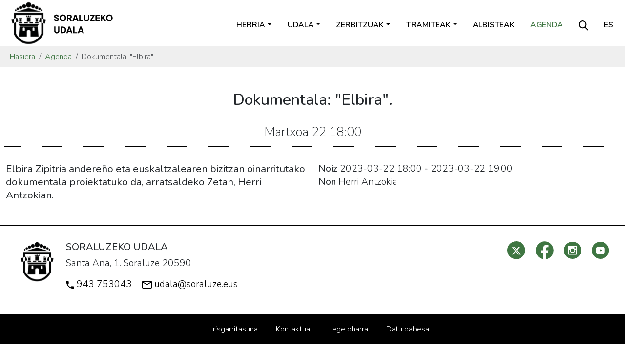

--- FILE ---
content_type: text/html;charset=utf-8
request_url: https://www.soraluze.eus/eu/agenda/dokumentala-elbira
body_size: 5057
content:
<!DOCTYPE html>
<html xmlns="http://www.w3.org/1999/xhtml" lang="eu" xml:lang="eu">

<head><meta http-equiv="Content-Type" content="text/html; charset=UTF-8" />
  <meta charset="utf-8" />
  <meta name="viewport" content="width=device-width, initial-scale=1, shrink-to-fit=no" />

  <link rel="apple-touch-icon" sizes="180x180" href="/++theme++soraluze-theme/img/favicons/apple-touch-icon.png" />
  <link rel="icon" type="image/png" sizes="32x32" href="/++theme++soraluze-theme/img/favicons/favicon-32x32.png" />
  <link rel="icon" type="image/png" sizes="16x16" href="/++theme++soraluze-theme/img/favicons/favicon-16x16.png" />
  <link rel="manifest" href="/++theme++soraluze-theme/img/favicons/site.webmanifest" />
  <link rel="mask-icon" href="/++theme++soraluze-theme/img/favicons/safari-pinned-tab.svg" color="#000000" />

  <link rel="preconnect" href="https://fonts.googleapis.com" />
  <link rel="preconnect" href="https://fonts.gstatic.com" crossorigin="" />
  <link href="https://fonts.googleapis.com/css2?family=Nunito:wght@200;300;400;500;600;700;800&amp;display=swap" rel="stylesheet" />

  <style>
    body {
      font-family: 'Nunito', sans-serif !important;
      font-weight: 300;
    }
  </style>
  <meta name="msapplication-TileColor" content="#ffffff" />
  <meta name="theme-color" content="#ffffff" />

  <!-- Bootstrap CSS -->
  <!-- <link href="https://fonts.googleapis.com/css?family=Montserrat:300,500,700,900" rel="stylesheet">
  <link rel="stylesheet" href="https://use.fontawesome.com/releases/v5.3.1/css/all.css"
    integrity="sha384-mzrmE5qonljUremFsqc01SB46JvROS7bZs3IO2EmfFsd15uHvIt+Y8vEf7N7fWAU" crossorigin="anonymous"> -->
  <link id="frontend-css" rel="stylesheet" href="/++theme++soraluze-theme/css/app.css?v=6563f083d2fc3946a8baf10484a3b398" />
  <title>Dokumentala: "Elbira". — Soraluzeko Udala</title>
<meta charset="utf-8" /><meta name="description" content="Elbira Zipitria andereño eta euskaltzalearen bizitzan oinarritutako dokumentala proiektatuko da, arratsaldeko 7etan, Herri Antzokian." /><meta name="twitter:card" content="summary" /><meta property="og:site_name" content="Soraluzeko Udala" /><meta property="og:title" content="Dokumentala: &amp;quot;Elbira&amp;quot;." /><meta property="og:type" content="website" /><meta property="og:description" content="Elbira Zipitria andereño eta euskaltzalearen bizitzan oinarritutako dokumentala proiektatuko da, arratsaldeko 7etan, Herri Antzokian." /><meta property="og:url" content="https://www.soraluze.eus/eu/agenda/dokumentala-elbira" /><meta property="og:image" content="https://www.soraluze.eus/@@site-logo/logoa.svg" /><meta property="og:image:type" content="image/svg+xml" /><meta name="viewport" content="width=device-width, initial-scale=1" /><meta name="generator" content="Plone - https://plone.org/" /><link rel="alternate" hreflang="es" href="https://www.soraluze.eus/es/agenda/documental-elbira" /><link rel="alternate" hreflang="eu" href="https://www.soraluze.eus/eu/agenda/dokumentala-elbira" /><link href="https://www.soraluze.eus/eu/@@search" rel="search" title="Bilatu webgunean" /><link rel="canonical" href="https://www.soraluze.eus/eu/agenda/dokumentala-elbira" /></head>

<body class="col-content col-one frontend icons-on portaltype-event section-agenda site-eu subsection-dokumentala-elbira template-event_view thumbs-on userrole-anonymous viewpermission-view" id="visual-portal-wrapper" dir="ltr" data-base-url="https://www.soraluze.eus/eu/agenda/dokumentala-elbira" data-view-url="https://www.soraluze.eus/eu/agenda/dokumentala-elbira" data-portal-url="https://www.soraluze.eus" data-i18ncatalogurl="https://www.soraluze.eus/plonejsi18n" data-pat-pickadate="{&quot;date&quot;: {&quot;selectYears&quot;: 200}, &quot;time&quot;: {&quot;interval&quot;: 5 } }" data-pat-plone-modal="{&quot;actionOptions&quot;: {&quot;displayInModal&quot;: false}}"><header id="mainheader" class="sticky-lg-top">
    <div id="header-container" class="px-2 px-lg-3 d-lg-flex justify-content-lg-between align-items-lg-center">
      <div id="logo" class="d-none d-lg-block">
        <a href="https://www.soraluze.eus/eu">
          <img src="/++theme++soraluze-theme/img/logoa.svg" width="220" />
        </a>
      </div>
      <div id="header-right" class="d-lg-flex flex-lg-column justify-content-lg-between align-items-lg-end">
        <nav class="navbar navbar-expand-lg text-uppercase pb-0 pr-0">
          <a class="navbar-brand d-lg-none" href="https://www.soraluze.eus/eu">
            <img src="/++theme++soraluze-theme/img/logoa.svg" width="240" />
          </a>
          <button class="navbar-toggler" type="button" data-bs-toggle="collapse" data-bs-target="#navbarSupportedContent" aria-controls="navbarSupportedContent" aria-expanded="false" aria-label="Toggle navigation">
            <span class="navbar-toggler-icon"></span>
          </button>

          <div class="collapse navbar-collapse" id="navbarSupportedContent">
            <ul class="navbar-nav mr-auto" id="portal-globalnav">
              <ul class="navbar-nav mr-auto" id="portal-globalnav">
    <li class="herria dropdown nav-item"><a href="https://www.soraluze.eus/eu/herria" class="state-published nav-link dropdown-toggle nav-link" data-bs-toggle="dropdown" role="button" aria-expanded="false" aria-haspopup="true">Herria</a><div class="dropdown-menu"><a href="https://www.soraluze.eus/eu/herria/aurkezpena" class="dropdown-item">Aurkezpena</a><a href="https://www.soraluze.eus/eu/herria/historia" class="dropdown-item">Historia</a><a href="https://www.soraluze.eus/eu/herria/jaiak" class="dropdown-item">Jaiak</a><a href="https://www.soraluze.eus/eu/herria/ibilbideak" class="dropdown-item">Ibilbideak</a><a href="https://www.soraluze.eus/eu/herria/monumentuak" class="dropdown-item">Monumentuak</a><a href="https://www.soraluze.eus/eu/herria/garraioak" class="dropdown-item">Garraioak</a><a href="https://www.soraluze.eus/eu/herria/gida-komertziala" class="dropdown-item">Gida komertziala</a><a href="https://www.soraluze.eus/eu/herria/argazkiak" class="dropdown-item">Argazkiak</a><a href="https://www.soraluze.eus/eu/herria/bideoak" class="dropdown-item">Bideoak</a></div></li><li class="udala dropdown nav-item"><a href="https://www.soraluze.eus/eu/udala" class="state-published nav-link dropdown-toggle nav-link" data-bs-toggle="dropdown" role="button" aria-expanded="false" aria-haspopup="true">Udala</a><div class="dropdown-menu"><a href="https://www.soraluze.eus/eu/udala/alkatearen-agurra" class="dropdown-item">Alkatearen agurra</a><a href="https://www.soraluze.eus/eu/udala/aginte-organoak" class="dropdown-item">Aginte organoak</a><a href="https://www.soraluze.eus/eu/udala/udalaren-telefonoak" class="dropdown-item">Udalaren egitura eta telefonoak</a><a href="https://www.soraluze.eus/eu/udala/udal-araudia" class="dropdown-item">Udal Araudia</a><a href="https://www.soraluze.eus/eu/udala/aktak" class="dropdown-item">Aktak</a><a href="https://www.soraluze.eus/eu/udala/gardentasuna" class="dropdown-item">Gardentasuna</a><a href="https://www.soraluze.eus/eu/udala/kontratatzailearen-profila" class="dropdown-item">Kontratatzailearen profila</a><a href="https://www.soraluze.eus/eu/udala/hitzarmenak" class="dropdown-item">Hitzarmenak</a><a href="https://www.soraluze.eus/eu/udala/abixuak-kexak" class="dropdown-item">Abixuak eta kexak</a><a href="https://www.soraluze.eus/eu/udala/alkatearekin-hitzordua" class="dropdown-item">Alkatearekin hitzordua eskatu</a></div></li><li class="zerbitzuak dropdown nav-item"><a href="https://www.soraluze.eus/eu/zerbitzuak" class="state-published nav-link dropdown-toggle nav-link" data-bs-toggle="dropdown" role="button" aria-expanded="false" aria-haspopup="true">Zerbitzuak</a><div class="dropdown-menu"><a href="https://www.soraluze.eus/eu/zerbitzuak/lurralde-antolaketa" class="dropdown-item">Hirigintza</a><a href="https://www.soraluze.eus/eu/zerbitzuak/ogasuna" class="dropdown-item">Idazkaritza-Kontuhartzailetza</a><a href="https://www.soraluze.eus/eu/zerbitzuak/euskara" class="dropdown-item">Hizkuntza politika</a><a href="https://www.soraluze.eus/eu/zerbitzuak/kultura" class="dropdown-item">Kultura</a><a href="https://www.soraluze.eus/eu/zerbitzuak/hezkuntza" class="dropdown-item">Hezkuntza</a><a href="https://www.soraluze.eus/eu/zerbitzuak/gizarte-zerbitzuak" class="dropdown-item">Gizarte zerbitzuak</a><a href="https://www.soraluze.eus/eu/zerbitzuak/ingurumena" class="dropdown-item">Ingurugiroa eta Landa Garapena</a><a href="https://www.soraluze.eus/eu/zerbitzuak/kirola" class="dropdown-item">Kirola</a><a href="https://www.soraluze.eus/eu/zerbitzuak/parekidetasuna" class="dropdown-item">Berdintasuna eta aniztasuna</a><a href="https://www.soraluze.eus/eu/zerbitzuak/haurrak-gazteak" class="dropdown-item">Haurrak eta gazteak</a><a href="https://www.soraluze.eus/eu/zerbitzuak/tokiko-garapena" class="dropdown-item">Tokiko Garapena</a><a href="https://www.soraluze.eus/eu/zerbitzuak/komunikazioa" class="dropdown-item">Komunikazioa</a><a href="https://www.soraluze.eus/eu/zerbitzuak/udaltzaingoa" class="dropdown-item">Udaltzaingoa</a></div></li><li class="tramiteak dropdown nav-item"><a href="https://www.soraluze.eus/eu/tramiteak" class="state-published nav-link dropdown-toggle nav-link" data-bs-toggle="dropdown" role="button" aria-expanded="false" aria-haspopup="true">Tramiteak</a><div class="dropdown-menu"><a href="https://www.soraluze.eus/eu/tramiteak/sarrera-erregistroa" class="dropdown-item">Sarrera erregistroa</a><a href="https://www.soraluze.eus/eu/tramiteak/errolda" class="dropdown-item">Biztanleen udal errolda</a><a href="https://www.soraluze.eus/eu/tramiteak/kontsultak-isunak-zergak-eta-ordainagiriak" class="dropdown-item">Zergak eta tasak</a><a href="https://www.soraluze.eus/eu/tramiteak/hirigintza" class="dropdown-item">Lizentziak eta baimenak</a><a href="https://www.soraluze.eus/eu/tramiteak/dirulaguntzak" class="dropdown-item">Dirulaguntzak</a><a href="https://www.soraluze.eus/eu/tramiteak/zerbitzuak" class="dropdown-item">Zerbitzu, material eta azpiegitura eskaerak</a><a href="https://www.soraluze.eus/eu/tramiteak/ordainketak-online" class="dropdown-item">Errezibo ordainketak online</a><a href="https://www.soraluze.eus/eu/tramiteak/fakturazio-elektronikoa" class="dropdown-item">Fakturazio elektronikoa</a><a href="https://www.soraluze.eus/eu/tramiteak/izen-emateak" class="dropdown-item">Izen-emateak</a><a href="https://www.soraluze.eus/eu/tramiteak/sarreren-salmenta" class="dropdown-item">Sarreren salmenta</a></div></li><li class="albisteak nav-item"><a href="https://www.soraluze.eus/eu/albisteak" class="state-published  nav-link">Albisteak</a></li><li class="agenda nav-item"><a href="https://www.soraluze.eus/eu/agenda" class="state-published  nav-link">Agenda</a></li>
  </ul>
              <li class="nav-item nav-search-link d-none d-lg-block">
                <a class="nav-link" href="https://www.soraluze.eus/eu/search"><img src="/++theme++soraluze-theme/img/search.svg" /></a>
              </li>
              <li class="nav-item nav-language-link d-none d-lg-block">
                <a class="nav-link" href="https://www.soraluze.eus/@@multilingual-selector/2805e330dd984833805b378df4ef3689/es">es</a>
              </li>
            </ul>
            <div id="portal-languageselector" class="d-lg-none d-flex justify-content-between">
    <div id="search-link">
      <a href="https://www.soraluze.eus/eu/search"><img src="/++theme++soraluze-theme/img/search.svg" />
        Bilatu
      </a>
    </div>
    <div id="change-lang">
      

        
      

        <a href="https://www.soraluze.eus/@@multilingual-selector/2805e330dd984833805b378df4ef3689/es" title="Spanish">es</a>
      
    </div>
  </div>
          </div>
        </nav>
      </div>
    </div>
  </header><nav id="portal-breadcrumbs" class="bg-light" aria-label="breadcrumb" label_breadcrumb="label_breadcrumb">
  <div class="container">
    <ol class="breadcrumb">
      <li class="breadcrumb-item"><a href="https://www.soraluze.eus/eu">Hasiera</a></li>
      
        <li class="breadcrumb-item"><a href="https://www.soraluze.eus/eu/agenda">Agenda</a></li>
        
      
        
        <li class="breadcrumb-item active" aria-current="page">Dokumentala: "Elbira".
        </li>
      
    </ol>
  </div>
</nav><div id="global_statusmessage">
      

      <div>
      </div>
    </div><main id="content">
        <ul class="hiddenStructure">
          <li><a itemprop="url" class="url" href="https://www.soraluze.eus/eu/agenda/dokumentala-elbira">https://www.soraluze.eus/eu/agenda/dokumentala-elbira</a></li>
          <li itemprop="summary" class="summary">Dokumentala: "Elbira".</li>
          <li itemprop="startDate" class="dtstart">2023-03-22T19:00:00+01:00</li>
          <li itemprop="endDate" class="dtend">2023-03-22T20:00:00+01:00</li>
          <li itemprop="description" class="description">Elbira Zipitria andereño eta euskaltzalearen bizitzan oinarritutako dokumentala proiektatuko da, arratsaldeko 7etan, Herri Antzokian.</li>
        </ul>
        <header id="header-container" class="p-2 my-4">
          <h1 class="documentFirstHeading text-center">Dokumentala: "Elbira".</h1>
          <div class="event-when text-center">
            <span class="vent-month moment cal_month" data-moment="MMMM">2023-03-22T19:00:00+01:00</span>
            <span class="event-day moment cal_day" data-moment="DD">2023-03-22T19:00:00+01:00</span>
            <span class="event-hour moment event-hour" data-moment="LT">2023-03-22T19:00:00+01:00</span>
          </div>
        </header>
        <div class="container">
          <div class="row">
            <div id="column-content" class="col-sm-12">
              <section id="content-container">
                <div class="row">
                  <div class="col-lg-6 order-lg-2">
                    
                      
                    
                    <div class="event-details">
                      




  <ul class="event summary details list-unstyled" summary="Event details">

    
      <li class="event-date">
        <label>Noiz</label>
        <span class="moment" data-moment="L">2023-03-22T19:00:00+01:00</span> <span class="moment cal_day event-hour" data-moment="LT">2023-03-22T19:00:00+01:00</span>
         <strong>-</strong> <span class="moment" data-moment="L">2023-03-22T20:00:00+01:00</span> <span class="moment cal_day event-hour" data-moment="LT">2023-03-22T20:00:00+01:00</span>

        <!-- <span tal:define="start_tzname data/timezone;
                      start_utcdelta python:data.start.tzinfo.utcoffset(data.start);
                      start_utcoffset python:(start_utcdelta.days*86400+start_utcdelta.seconds)*100/60/60;
                      start_utcoffset python:int(start_utcoffset)">
          <tal:date replace="structure python:view.formatted_date(context)" /> -->
          
        
      </li>
    

    
    
    

    
    
      <li class="event-location">
        <label>Non</label>
        <span itemprop="location">Herri Antzokia</span>
      </li>
    
    

    
    

    

    
    

    
    
    

  </ul>






                    </div>

                  </div>
                  <div class="col-lg-6 order-lg-1">
                    <div class="documentDescription description event-description mb-3">Elbira Zipitria andereño eta euskaltzalearen bizitzan oinarritutako dokumentala proiektatuko da, arratsaldeko 7etan, Herri Antzokian.</div>
                    
                  </div>



                </div>
              </section>
            </div>
          </div>
        </div>
      </main><footer id="mainfooter">
    <div class="row">
        <div class="col-md-6">
            <div class="row">
                <div class="col-md-2 text-center text-lg-end">
                    <img src="/++theme++soraluze-theme/img/logo_footer.svg" width="70" />
                </div>
                <div class="col-md-10 text-center text-lg-start">
                    <h5>SORALUZEKO UDALA</h5>
                    <p>Santa Ana, 1. Soraluze 20590</p>
                    <p>
                        <img src="/++theme++soraluze-theme/img/i_phone.svg" /> <a href="tel://943753043">943 753043</a>
                        <img src="/++theme++soraluze-theme/img/i_contact.svg" class="ms-3" />
                        <a href="mailto:udala@soraluze.eus">udala@soraluze.eus</a>
                    </p>
                </div>
            </div>
        </div>
        <div class="col-md-6">
            <div class="share text-center text-lg-end mt-4 mt-lg-0">
                <a href="https://twitter.com/SoraluzekoUdala"><img src="/++theme++soraluze-theme/img/i_twitter.svg" /></a>
                <a href="https://www.facebook.com/SoraluzekoUdala/"><img src="/++theme++soraluze-theme/img/i_facebook.svg" /></a>
                <a href="https://www.instagram.com/soraluzekoudala/"><img src="/++theme++soraluze-theme/img/i_instagram.svg" /></a>
                <a href="https://www.youtube.com/channel/UCc481Ru9rhuLELts3yUGk9w"><img src="/++theme++soraluze-theme/img/i_youtube.svg" /></a>
            </div>
        </div>
    </div>
</footer><div class="site-actions bg-dark">
    <ul id="portal-siteactions">
      <li id="siteaction-accessibility">
        <a href="https://www.soraluze.eus/eu/accessibility-info" accesskey="0" title="Irisgarritasuna">Irisgarritasuna</a>
      </li>
      <li id="siteaction-soraluze-contact">
        <a href="https://www.soraluze.eus/eu/udala/kontaktua" accesskey="" title="Kontaktua">Kontaktua</a>
      </li>
      <li id="siteaction-lege-oharra">
        <a href="https://www.soraluze.eus/eu/lege-oharra" accesskey="" title="Lege oharra">Lege oharra</a>
      </li>
      <li id="siteaction-copy_of_lege-oharra">
        <a href="https://www.soraluze.eus/eu/datuen-babesa-eta-azea-eskubideak" accesskey="" title="Datu babesa">Datu
          babesa</a>
      </li>
    </ul>
  </div><div id="footer-javascript">
    <!-- Optional JavaScript -->
    <!-- jQuery first, then Popper.js, then Bootstrap JS -->
    <script id="frontend-javascript" src="/++theme++soraluze-theme/js/app.js?v=5b76399b79f370b58f"></script><script src="https://www.soraluze.eus/++theme++soraluze-theme/js/moment-class-detector.js"></script><script src="https://www.soraluze.eus/++theme++soraluze-theme/js/moment-with-locales.js"></script>
    <script id="inpath-javascript" src="/++theme++soraluze-theme/js/inPath.js?v=5b76399b79f370b58f"></script>
  <!-- Global site tag (gtag.js) - Google Analytics -->
<script async="" src="https://www.googletagmanager.com/gtag/js?id=G-9C2NK5HHHP"></script>
<script>
  window.dataLayer = window.dataLayer || [];
  function gtag(){dataLayer.push(arguments);}
  gtag('js', new Date());

  gtag('config', 'G-9C2NK5HHHP');
</script></div></body>

</html>

--- FILE ---
content_type: image/svg+xml
request_url: https://www.soraluze.eus/++theme++soraluze-theme/img/logoa.svg
body_size: 141691
content:
<svg width="260" height="112" viewBox="0 0 260 112" fill="none" xmlns="http://www.w3.org/2000/svg" xmlns:xlink="http://www.w3.org/1999/xlink">
<path d="M117.845 51.2676C116.7 51.2676 115.69 51.0743 114.813 50.6879C113.936 50.2865 113.244 49.7217 112.739 48.9934C112.234 48.2502 111.974 47.3509 111.959 46.2956H114.969C114.998 47.0239 115.259 47.6408 115.749 48.1461C116.254 48.6366 116.946 48.8819 117.823 48.8819C118.581 48.8819 119.183 48.7035 119.628 48.3468C120.074 47.9752 120.297 47.4847 120.297 46.8753C120.297 46.2361 120.097 45.7382 119.695 45.3814C119.309 45.0247 118.789 44.7349 118.135 44.5119C117.481 44.2889 116.782 44.0511 116.039 43.7984C114.835 43.3822 113.913 42.8471 113.274 42.1931C112.65 41.5391 112.338 40.6696 112.338 39.5845C112.323 38.663 112.538 37.8752 112.984 37.2212C113.445 36.5523 114.069 36.0395 114.857 35.6827C115.645 35.3111 116.552 35.1253 117.577 35.1253C118.618 35.1253 119.532 35.3111 120.32 35.6827C121.122 36.0543 121.747 36.5746 122.193 37.2435C122.653 37.9123 122.899 38.7075 122.928 39.6291H119.874C119.859 39.0791 119.643 38.5961 119.227 38.1799C118.826 37.7488 118.261 37.5333 117.533 37.5333C116.908 37.5184 116.381 37.6745 115.95 38.0015C115.533 38.3137 115.325 38.7744 115.325 39.3839C115.325 39.9041 115.489 40.3203 115.816 40.6324C116.143 40.9297 116.589 41.1824 117.154 41.3905C117.718 41.5986 118.365 41.8215 119.093 42.0594C119.866 42.3269 120.572 42.6391 121.212 42.9958C121.851 43.3525 122.363 43.8282 122.75 44.4227C123.136 45.0024 123.33 45.753 123.33 46.6746C123.33 47.4921 123.122 48.2502 122.705 48.9488C122.289 49.6474 121.672 50.2122 120.855 50.6433C120.037 51.0595 119.034 51.2676 117.845 51.2676ZM133.133 51.2676C131.572 51.2676 130.204 50.9257 129.03 50.2419C127.871 49.5582 126.957 48.6143 126.288 47.4104C125.634 46.1915 125.307 44.7869 125.307 43.1964C125.307 41.606 125.634 40.2088 126.288 39.0048C126.957 37.786 127.871 36.8347 129.03 36.151C130.204 35.4672 131.572 35.1253 133.133 35.1253C134.678 35.1253 136.039 35.4672 137.213 36.151C138.387 36.8347 139.301 37.786 139.955 39.0048C140.609 40.2088 140.936 41.606 140.936 43.1964C140.936 44.7869 140.609 46.1915 139.955 47.4104C139.301 48.6143 138.387 49.5582 137.213 50.2419C136.039 50.9257 134.678 51.2676 133.133 51.2676ZM133.133 48.7035C134.619 48.7035 135.801 48.213 136.678 47.232C137.57 46.251 138.015 44.9058 138.015 43.1964C138.015 41.4871 137.57 40.1419 136.678 39.1609C135.801 38.1799 134.619 37.6894 133.133 37.6894C131.646 37.6894 130.457 38.1799 129.565 39.1609C128.673 40.1419 128.228 41.4871 128.228 43.1964C128.228 44.9058 128.673 46.251 129.565 47.232C130.457 48.213 131.646 48.7035 133.133 48.7035ZM143.456 51V35.3929H149.186C150.435 35.3929 151.46 35.6084 152.263 36.0395C153.08 36.4557 153.69 37.0279 154.091 37.7563C154.492 38.4697 154.693 39.2649 154.693 40.1419C154.693 41.0932 154.44 41.9627 153.935 42.7505C153.445 43.5383 152.672 44.1106 151.616 44.4673L154.849 51H151.572L148.673 44.8463H146.31V51H143.456ZM146.31 42.7505H149.008C149.959 42.7505 150.658 42.5201 151.103 42.0594C151.549 41.5986 151.772 40.9892 151.772 40.2311C151.772 39.4879 151.549 38.8933 151.103 38.4474C150.672 38.0015 149.966 37.7786 148.985 37.7786H146.31V42.7505ZM156.344 51L162.052 35.3929H165.262L170.97 51H167.938L166.689 47.3881H160.603L159.332 51H156.344ZM161.383 45.1585H165.909L163.635 38.6704L161.383 45.1585ZM172.981 51V35.3929H175.834V48.7704H182.746V51H172.981ZM190.606 51.2676C189.461 51.2676 188.428 51.0446 187.506 50.5987C186.585 50.1379 185.849 49.4467 185.299 48.5252C184.764 47.6036 184.497 46.4368 184.497 45.0247V35.3929H187.35V45.047C187.35 46.2658 187.64 47.1725 188.22 47.7671C188.815 48.3617 189.632 48.6589 190.673 48.6589C191.698 48.6589 192.508 48.3617 193.103 47.7671C193.697 47.1725 193.995 46.2658 193.995 45.047V35.3929H196.848V45.0247C196.848 46.4368 196.566 47.6036 196.001 48.5252C195.436 49.4467 194.678 50.1379 193.727 50.5987C192.791 51.0446 191.75 51.2676 190.606 51.2676ZM199.294 51V48.815L206.473 37.7786H199.36V35.3929H209.773V37.5779L202.549 48.6143H209.817V51H199.294ZM212.39 51V35.3929H222.579V37.6894H215.244V41.9702H221.911V44.1998H215.244V48.7035H222.579V51H212.39ZM225.28 51V35.3929H228.134V41.7026L233.909 35.3929H237.431L231.679 41.5911L237.587 51H234.087L229.628 43.7761L228.134 45.4037V51H225.28ZM245.722 51.2676C244.162 51.2676 242.794 50.9257 241.62 50.2419C240.461 49.5582 239.546 48.6143 238.878 47.4104C238.224 46.1915 237.897 44.7869 237.897 43.1964C237.897 41.606 238.224 40.2088 238.878 39.0048C239.546 37.786 240.461 36.8347 241.62 36.151C242.794 35.4672 244.162 35.1253 245.722 35.1253C247.268 35.1253 248.628 35.4672 249.803 36.151C250.977 36.8347 251.891 37.786 252.545 39.0048C253.199 40.2088 253.526 41.606 253.526 43.1964C253.526 44.7869 253.199 46.1915 252.545 47.4104C251.891 48.6143 250.977 49.5582 249.803 50.2419C248.628 50.9257 247.268 51.2676 245.722 51.2676ZM245.722 48.7035C247.209 48.7035 248.39 48.213 249.267 47.232C250.159 46.251 250.605 44.9058 250.605 43.1964C250.605 41.4871 250.159 40.1419 249.267 39.1609C248.39 38.1799 247.209 37.6894 245.722 37.6894C244.236 37.6894 243.047 38.1799 242.155 39.1609C241.263 40.1419 240.817 41.4871 240.817 43.1964C240.817 44.9058 241.263 46.251 242.155 47.232C243.047 48.213 244.236 48.7035 245.722 48.7035ZM118.536 80.2676C117.391 80.2676 116.358 80.0446 115.437 79.5987C114.515 79.1379 113.78 78.4467 113.23 77.5252C112.694 76.6036 112.427 75.4368 112.427 74.0247V64.3929H115.281V74.047C115.281 75.2658 115.571 76.1725 116.15 76.7671C116.745 77.3617 117.562 77.6589 118.603 77.6589C119.628 77.6589 120.439 77.3617 121.033 76.7671C121.628 76.1725 121.925 75.2658 121.925 74.047V64.3929H124.779V74.0247C124.779 75.4368 124.496 76.6036 123.932 77.5252C123.367 78.4467 122.609 79.1379 121.657 79.5987C120.721 80.0446 119.681 80.2676 118.536 80.2676ZM127.692 80V64.3929H133.021C134.849 64.3929 136.35 64.7199 137.525 65.3739C138.714 66.0131 139.591 66.9198 140.155 68.094C140.735 69.2534 141.025 70.6209 141.025 72.1964C141.025 73.772 140.735 75.1469 140.155 76.3212C139.591 77.4806 138.714 78.3873 137.525 79.0413C136.35 79.6804 134.849 80 133.021 80H127.692ZM130.546 77.5475H132.887C134.195 77.5475 135.228 77.3394 135.986 76.9232C136.744 76.4921 137.287 75.8827 137.614 75.0949C137.941 74.2923 138.104 73.3261 138.104 72.1964C138.104 71.0817 137.941 70.1229 137.614 69.3203C137.287 68.5176 136.744 67.9008 135.986 67.4697C135.228 67.0387 134.195 66.8231 132.887 66.8231H130.546V77.5475ZM141.538 80L147.246 64.3929H150.457L156.164 80H153.132L151.883 76.3881H145.797L144.526 80H141.538ZM146.577 74.1585H151.103L148.829 67.6704L146.577 74.1585ZM158.175 80V64.3929H161.029V77.7704H167.94V80H158.175ZM169.452 80L175.159 64.3929H178.37L184.078 80H181.045L179.797 76.3881H173.71L172.439 80H169.452ZM174.49 74.1585H179.016L176.742 67.6704L174.49 74.1585Z" fill="black"/>
<path d="M114.813 50.6879L114.729 50.8697L114.732 50.8709L114.813 50.6879ZM112.739 48.9934L112.574 49.1058L112.575 49.1074L112.739 48.9934ZM111.959 46.2956V46.0956H111.756L111.759 46.2984L111.959 46.2956ZM114.969 46.2956L115.168 46.2874L115.161 46.0956H114.969V46.2956ZM115.749 48.1461L115.605 48.2855L115.61 48.2896L115.749 48.1461ZM119.628 48.3468L119.753 48.503L119.757 48.5004L119.628 48.3468ZM119.695 45.3814L119.56 45.5284L119.563 45.5309L119.695 45.3814ZM118.135 44.5119L118.07 44.7012L118.07 44.7012L118.135 44.5119ZM116.039 43.7984L115.974 43.9875L115.974 43.9878L116.039 43.7984ZM113.274 42.1931L113.129 42.3312L113.131 42.3329L113.274 42.1931ZM112.338 39.5845H112.538L112.538 39.5813L112.338 39.5845ZM112.984 37.2212L112.82 37.1077L112.819 37.1085L112.984 37.2212ZM114.857 35.6827L114.94 35.865L114.943 35.8636L114.857 35.6827ZM120.32 35.6827L120.234 35.8636L120.236 35.8642L120.32 35.6827ZM122.193 37.2435L122.026 37.3544L122.028 37.3569L122.193 37.2435ZM122.928 39.6291V39.8291H123.135L123.128 39.6227L122.928 39.6291ZM119.874 39.6291L119.674 39.6345L119.679 39.8291H119.874V39.6291ZM119.227 38.1799L119.081 38.3163L119.086 38.3213L119.227 38.1799ZM117.533 37.5333L117.528 37.7333H117.533V37.5333ZM115.95 38.0015L116.07 38.1615L116.071 38.1609L115.95 38.0015ZM115.816 40.6324L115.678 40.7771L115.681 40.7804L115.816 40.6324ZM117.154 41.3905L117.223 41.2028L117.223 41.2028L117.154 41.3905ZM119.093 42.0594L119.159 41.8703L119.155 41.8692L119.093 42.0594ZM121.212 42.9958L121.309 42.8211L121.309 42.8211L121.212 42.9958ZM122.75 44.4227L122.582 44.5317L122.584 44.5337L122.75 44.4227ZM122.705 48.9488L122.877 49.0511L122.877 49.0511L122.705 48.9488ZM120.855 50.6433L120.946 50.8215L120.948 50.8202L120.855 50.6433ZM117.845 51.0676C116.723 51.0676 115.74 50.8781 114.893 50.5048L114.732 50.8709C115.639 51.2705 116.678 51.4676 117.845 51.4676V51.0676ZM114.896 50.506C114.049 50.1182 113.387 49.5756 112.903 48.8794L112.575 49.1074C113.102 49.8678 113.823 50.4548 114.729 50.8697L114.896 50.506ZM112.904 48.8809C112.425 48.1754 112.173 47.3159 112.159 46.2928L111.759 46.2984C111.774 47.3859 112.043 48.3249 112.574 49.1058L112.904 48.8809ZM111.959 46.4956H114.969V46.0956H111.959V46.4956ZM114.769 46.3037C114.8 47.0793 115.079 47.7434 115.606 48.2854L115.893 48.0068C115.438 47.5381 115.196 46.9685 115.168 46.2874L114.769 46.3037ZM115.61 48.2896C116.161 48.8248 116.907 49.0819 117.823 49.0819V48.6819C116.984 48.6819 116.348 48.4485 115.888 48.0026L115.61 48.2896ZM117.823 49.0819C118.611 49.0819 119.262 48.8962 119.753 48.503L119.504 48.1906C119.103 48.5109 118.55 48.6819 117.823 48.6819V49.0819ZM119.757 48.5004C120.251 48.0887 120.497 47.5406 120.497 46.8753H120.097C120.097 47.4287 119.898 47.8617 119.5 48.1931L119.757 48.5004ZM120.497 46.8753C120.497 46.1909 120.28 45.6339 119.828 45.232L119.563 45.5309C119.913 45.8425 120.097 46.2814 120.097 46.8753H120.497ZM119.831 45.2345C119.419 44.8539 118.872 44.5519 118.199 44.3226L118.07 44.7012C118.706 44.9179 119.199 45.1955 119.56 45.5284L119.831 45.2345ZM118.199 44.3226C117.545 44.0996 116.846 43.8618 116.103 43.6091L115.974 43.9878C116.718 44.2405 117.416 44.4783 118.07 44.7012L118.199 44.3226ZM116.104 43.6094C114.919 43.1996 114.028 42.6782 113.417 42.0533L113.131 42.3329C113.799 43.0161 114.751 43.5649 115.974 43.9875L116.104 43.6094ZM113.419 42.055C112.837 41.4455 112.538 40.6291 112.538 39.5845H112.138C112.138 40.7101 112.463 41.6328 113.13 42.3312L113.419 42.055ZM112.538 39.5813C112.523 38.694 112.731 37.9484 113.15 37.3338L112.819 37.1085C112.346 37.802 112.122 38.6319 112.138 39.5877L112.538 39.5813ZM113.149 37.3346C113.588 36.6977 114.183 36.2077 114.94 35.8649L114.775 35.5006C113.956 35.8713 113.302 36.4069 112.82 37.1077L113.149 37.3346ZM114.943 35.8636C115.699 35.5067 116.576 35.3253 117.577 35.3253V34.9253C116.527 34.9253 115.591 35.1156 114.772 35.5019L114.943 35.8636ZM117.577 35.3253C118.594 35.3253 119.478 35.5068 120.234 35.8636L120.405 35.5019C119.586 35.1155 118.642 34.9253 117.577 34.9253V35.3253ZM120.236 35.8642C121.008 36.222 121.603 36.7192 122.026 37.3544L122.359 37.1325C121.891 36.43 121.236 35.8867 120.404 35.5013L120.236 35.8642ZM122.028 37.3569C122.464 37.9901 122.7 38.747 122.728 39.6356L123.128 39.6227C123.097 38.6681 122.843 37.8345 122.357 37.13L122.028 37.3569ZM122.928 39.4291H119.874V39.8291H122.928V39.4291ZM120.074 39.6237C120.057 39.0188 119.818 38.4881 119.369 38.0385L119.086 38.3213C119.469 38.7041 119.66 39.1395 119.674 39.6345L120.074 39.6237ZM119.374 38.0436C118.926 37.5626 118.302 37.3333 117.533 37.3333V37.7333C118.22 37.7333 118.726 37.935 119.081 38.3162L119.374 38.0436ZM117.537 37.3334C116.875 37.3176 116.301 37.4837 115.829 37.8422L116.071 38.1609C116.46 37.8653 116.942 37.7193 117.528 37.7332L117.537 37.3334ZM115.83 37.8415C115.354 38.1982 115.125 38.7237 115.125 39.3839H115.525C115.525 38.8252 115.713 38.4291 116.07 38.1615L115.83 37.8415ZM115.125 39.3839C115.125 39.9497 115.305 40.4214 115.678 40.7771L115.954 40.4878C115.673 40.2191 115.525 39.8584 115.525 39.3839H115.125ZM115.681 40.7804C116.033 41.1 116.504 41.3642 117.085 41.5782L117.223 41.2028C116.674 41.0006 116.253 40.7594 115.95 40.4844L115.681 40.7804ZM117.085 41.5782C117.652 41.7873 118.301 42.0111 119.031 42.2495L119.155 41.8692C118.429 41.632 117.785 41.4099 117.223 41.2028L117.085 41.5782ZM119.028 42.2484C119.791 42.5125 120.486 42.82 121.114 43.1704L121.309 42.8211C120.658 42.4581 119.942 42.1413 119.159 41.8704L119.028 42.2484ZM121.114 43.1704C121.726 43.5118 122.214 43.9653 122.582 44.5317L122.918 44.3137C122.513 43.691 121.976 43.1932 121.309 42.8211L121.114 43.1704ZM122.584 44.5337C122.942 45.0714 123.13 45.78 123.13 46.6746H123.53C123.53 45.7261 123.331 44.9334 122.916 44.3118L122.584 44.5337ZM123.13 46.6746C123.13 47.4563 122.931 48.1789 122.534 48.8464L122.877 49.0511C123.312 48.3214 123.53 47.528 123.53 46.6746H123.13ZM122.534 48.8464C122.139 49.5093 121.551 50.0501 120.761 50.4664L120.948 50.8202C121.794 50.3744 122.44 49.7855 122.877 49.0511L122.534 48.8464ZM120.764 50.465C119.982 50.8633 119.011 51.0676 117.845 51.0676V51.4676C119.056 51.4676 120.093 51.2556 120.946 50.8215L120.764 50.465ZM129.03 50.2419L128.929 50.4142L128.93 50.4148L129.03 50.2419ZM126.288 47.4104L126.112 47.5049L126.113 47.5075L126.288 47.4104ZM126.288 39.0048L126.112 38.9086L126.112 38.9094L126.288 39.0048ZM129.03 36.151L128.93 35.9781L128.929 35.9787L129.03 36.151ZM137.213 36.151L137.313 35.9781L137.313 35.9781L137.213 36.151ZM139.955 39.0048L139.779 39.0994L139.779 39.1003L139.955 39.0048ZM139.955 47.4104L140.131 47.5058L140.131 47.5049L139.955 47.4104ZM137.213 50.2419L137.313 50.4148L137.313 50.4148L137.213 50.2419ZM136.678 47.232L136.53 47.0975L136.529 47.0987L136.678 47.232ZM136.678 39.1609L136.529 39.2942L136.53 39.2954L136.678 39.1609ZM129.565 39.1609L129.713 39.2954L129.713 39.2954L129.565 39.1609ZM129.565 47.232L129.713 47.0975L129.713 47.0975L129.565 47.232ZM133.133 51.0676C131.602 51.0676 130.27 50.7325 129.131 50.0691L128.93 50.4148C130.139 51.1188 131.542 51.4676 133.133 51.4676V51.0676ZM129.132 50.0697C128.004 49.4044 127.115 48.4869 126.463 47.3132L126.113 47.5075C126.799 48.7418 127.738 49.712 128.929 50.4142L129.132 50.0697ZM126.464 47.3158C125.828 46.1301 125.507 44.7589 125.507 43.1964H125.107C125.107 44.8149 125.44 46.2529 126.112 47.5049L126.464 47.3158ZM125.507 43.1964C125.507 41.634 125.828 40.2706 126.464 39.1003L126.112 38.9094C125.44 40.147 125.107 41.5781 125.107 43.1964H125.507ZM126.463 39.101C127.115 37.9126 128.004 36.9881 129.132 36.3232L128.929 35.9787C127.737 36.6813 126.798 37.6593 126.112 38.9086L126.463 39.101ZM129.131 36.3238C130.27 35.6603 131.602 35.3253 133.133 35.3253V34.9253C131.542 34.9253 130.139 35.2741 128.93 35.9781L129.131 36.3238ZM133.133 35.3253C134.648 35.3253 135.972 35.6602 137.112 36.3238L137.313 35.9781C136.105 35.2743 134.709 34.9253 133.133 34.9253V35.3253ZM137.112 36.3238C138.254 36.9886 139.142 37.9125 139.779 39.0994L140.131 38.9103C139.46 37.6595 138.52 36.6808 137.313 35.9781L137.112 36.3238ZM139.779 39.1003C140.415 40.2706 140.736 41.634 140.736 43.1964H141.136C141.136 41.5781 140.803 40.147 140.131 38.9094L139.779 39.1003ZM140.736 43.1964C140.736 44.7589 140.415 46.1301 139.779 47.3158L140.131 47.5049C140.803 46.2529 141.136 44.8149 141.136 43.1964H140.736ZM139.779 47.3149C139.143 48.487 138.254 49.404 137.112 50.0691L137.313 50.4148C138.52 49.7124 139.46 48.7417 140.131 47.5058L139.779 47.3149ZM137.112 50.0691C135.972 50.7327 134.648 51.0676 133.133 51.0676V51.4676C134.709 51.4676 136.105 51.1186 137.313 50.4148L137.112 50.0691ZM133.133 48.9035C134.668 48.9035 135.907 48.3945 136.827 47.3653L136.529 47.0987C135.695 48.0315 134.57 48.5035 133.133 48.5035V48.9035ZM136.826 47.3665C137.76 46.339 138.215 44.9407 138.215 43.1964H137.815C137.815 44.8709 137.379 46.1629 136.53 47.0975L136.826 47.3665ZM138.215 43.1964C138.215 41.4522 137.76 40.0539 136.826 39.0264L136.53 39.2954C137.379 40.23 137.815 41.522 137.815 43.1964H138.215ZM136.827 39.0276C135.907 37.9984 134.668 37.4894 133.133 37.4894V37.8894C134.57 37.8894 135.695 38.3614 136.529 39.2942L136.827 39.0276ZM133.133 37.4894C131.597 37.4894 130.352 37.9984 129.417 39.0264L129.713 39.2954C130.562 38.3614 131.695 37.8894 133.133 37.8894V37.4894ZM129.417 39.0264C128.483 40.0539 128.028 41.4522 128.028 43.1964H128.428C128.428 41.522 128.864 40.23 129.713 39.2954L129.417 39.0264ZM128.028 43.1964C128.028 44.9407 128.483 46.339 129.417 47.3665L129.713 47.0975C128.864 46.1629 128.428 44.8709 128.428 43.1964H128.028ZM129.417 47.3665C130.352 48.3945 131.597 48.9035 133.133 48.9035V48.5035C131.695 48.5035 130.562 48.0315 129.713 47.0975L129.417 47.3665ZM143.456 51H143.256V51.2H143.456V51ZM143.456 35.3929V35.1929H143.256V35.3929H143.456ZM152.263 36.0395L152.168 36.2157L152.172 36.2177L152.263 36.0395ZM154.091 37.7563L153.916 37.8528L153.917 37.8543L154.091 37.7563ZM153.935 42.7505L153.767 42.6425L153.765 42.6448L153.935 42.7505ZM151.616 44.4673L151.552 44.2778L151.336 44.3511L151.437 44.556L151.616 44.4673ZM154.849 51V51.2H155.171L155.028 50.9113L154.849 51ZM151.572 51L151.391 51.0852L151.445 51.2H151.572V51ZM148.673 44.8463L148.854 44.7611L148.8 44.6463H148.673V44.8463ZM146.31 44.8463V44.6463H146.11V44.8463H146.31ZM146.31 51V51.2H146.51V51H146.31ZM146.31 42.7505H146.11V42.9505H146.31V42.7505ZM151.103 42.0594L150.96 41.9203L150.96 41.9203L151.103 42.0594ZM151.103 38.4474L150.96 38.5865L150.962 38.5889L151.103 38.4474ZM146.31 37.7786V37.5786H146.11V37.7786H146.31ZM143.656 51V35.3929H143.256V51H143.656ZM143.456 35.5929H149.186V35.1929H143.456V35.5929ZM149.186 35.5929C150.413 35.5929 151.403 35.805 152.168 36.2157L152.357 35.8633C151.517 35.4119 150.456 35.1929 149.186 35.1929V35.5929ZM152.172 36.2177C152.958 36.6177 153.536 37.1631 153.916 37.8528L154.266 37.6597C153.844 36.8927 153.203 36.2937 152.354 35.8612L152.172 36.2177ZM153.917 37.8543C154.3 38.5357 154.493 39.2968 154.493 40.1419H154.893C154.893 39.2331 154.685 38.4037 154.265 37.6582L153.917 37.8543ZM154.493 40.1419C154.493 41.0556 154.251 41.8875 153.767 42.6425L154.103 42.8585C154.63 42.038 154.893 41.1308 154.893 40.1419H154.493ZM153.765 42.6448C153.304 43.3858 152.573 43.9329 151.552 44.2778L151.68 44.6568C152.77 44.2883 153.585 43.6908 154.105 42.8562L153.765 42.6448ZM151.437 44.556L154.67 51.0887L155.028 50.9113L151.796 44.3786L151.437 44.556ZM154.849 50.8H151.572V51.2H154.849V50.8ZM151.753 50.9148L148.854 44.7611L148.492 44.9316L151.391 51.0852L151.753 50.9148ZM148.673 44.6463H146.31V45.0463H148.673V44.6463ZM146.11 44.8463V51H146.51V44.8463H146.11ZM146.31 50.8H143.456V51.2H146.31V50.8ZM146.31 42.9505H149.008V42.5505H146.31V42.9505ZM149.008 42.9505C149.987 42.9505 150.749 42.7136 151.247 42.1984L150.96 41.9203C150.566 42.3267 149.931 42.5505 149.008 42.5505V42.9505ZM151.247 42.1984C151.736 41.6937 151.972 41.0309 151.972 40.2311H151.572C151.572 40.9474 151.363 41.5035 150.96 41.9203L151.247 42.1984ZM151.972 40.2311C151.972 39.4451 151.735 38.7961 151.245 38.306L150.962 38.5889C151.364 38.9906 151.572 39.5308 151.572 40.2311H151.972ZM151.247 38.3084C150.762 37.8059 149.99 37.5786 148.985 37.5786V37.9786C149.943 37.9786 150.583 38.1971 150.96 38.5864L151.247 38.3084ZM148.985 37.5786H146.31V37.9786H148.985V37.5786ZM146.11 37.7786V42.7505H146.51V37.7786H146.11ZM156.344 51L156.156 50.9313L156.058 51.2H156.344V51ZM162.052 35.3929V35.1929H161.912L161.864 35.3242L162.052 35.3929ZM165.262 35.3929L165.45 35.3242L165.402 35.1929H165.262V35.3929ZM170.97 51V51.2H171.256L171.158 50.9313L170.97 51ZM167.938 51L167.749 51.0653L167.795 51.2H167.938V51ZM166.689 47.3881L166.878 47.3227L166.832 47.1881H166.689V47.3881ZM160.603 47.3881V47.1881H160.461L160.414 47.3217L160.603 47.3881ZM159.332 51V51.2H159.473L159.52 51.0664L159.332 51ZM161.383 45.1585L161.194 45.0929L161.102 45.3585H161.383V45.1585ZM165.909 45.1585V45.3585H166.191L166.098 45.0923L165.909 45.1585ZM163.635 38.6704L163.824 38.6042L163.634 38.0631L163.446 38.6048L163.635 38.6704ZM156.532 51.0687L162.24 35.4616L161.864 35.3242L156.156 50.9313L156.532 51.0687ZM162.052 35.5929H165.262V35.1929H162.052V35.5929ZM165.075 35.4616L170.782 51.0687L171.158 50.9313L165.45 35.3242L165.075 35.4616ZM170.97 50.8H167.938V51.2H170.97V50.8ZM168.127 50.9347L166.878 47.3227L166.5 47.4534L167.749 51.0653L168.127 50.9347ZM166.689 47.1881H160.603V47.5881H166.689V47.1881ZM160.414 47.3217L159.143 50.9336L159.52 51.0664L160.791 47.4545L160.414 47.3217ZM159.332 50.8H156.344V51.2H159.332V50.8ZM161.383 45.3585H165.909V44.9585H161.383V45.3585ZM166.098 45.0923L163.824 38.6042L163.446 38.7365L165.72 45.2246L166.098 45.0923ZM163.446 38.6048L161.194 45.0929L161.572 45.2241L163.824 38.736L163.446 38.6048ZM172.981 51H172.781V51.2H172.981V51ZM172.981 35.3929V35.1929H172.781V35.3929H172.981ZM175.834 35.3929H176.034V35.1929H175.834V35.3929ZM175.834 48.7704H175.634V48.9704H175.834V48.7704ZM182.746 48.7704H182.946V48.5704H182.746V48.7704ZM182.746 51V51.2H182.946V51H182.746ZM173.181 51V35.3929H172.781V51H173.181ZM172.981 35.5929H175.834V35.1929H172.981V35.5929ZM175.634 35.3929V48.7704H176.034V35.3929H175.634ZM175.834 48.9704H182.746V48.5704H175.834V48.9704ZM182.546 48.7704V51H182.946V48.7704H182.546ZM182.746 50.8H172.981V51.2H182.746V50.8ZM187.506 50.5987L187.417 50.7776L187.419 50.7787L187.506 50.5987ZM185.299 48.5252L185.126 48.6256L185.127 48.6277L185.299 48.5252ZM184.497 35.3929V35.1929H184.297V35.3929H184.497ZM187.35 35.3929H187.55V35.1929H187.35V35.3929ZM188.22 47.7671L188.077 47.9067L188.079 47.9085L188.22 47.7671ZM193.103 47.7671L192.961 47.6257L192.961 47.6257L193.103 47.7671ZM193.995 35.3929V35.1929H193.795V35.3929H193.995ZM196.848 35.3929H197.048V35.1929H196.848V35.3929ZM196.001 48.5252L195.831 48.4206L195.831 48.4206L196.001 48.5252ZM193.727 50.5987L193.813 50.7793L193.814 50.7787L193.727 50.5987ZM190.606 51.0676C189.488 51.0676 188.485 50.8499 187.594 50.4186L187.419 50.7787C188.371 51.2392 189.435 51.4676 190.606 51.4676V51.0676ZM187.596 50.4198C186.71 49.9768 186.002 49.3129 185.471 48.4227L185.127 48.6277C185.696 49.5806 186.46 50.299 187.417 50.7776L187.596 50.4198ZM185.472 48.4247C184.96 47.542 184.697 46.4126 184.697 45.0247H184.297C184.297 46.4609 184.569 47.6652 185.126 48.6256L185.472 48.4247ZM184.697 45.0247V35.3929H184.297V45.0247H184.697ZM184.497 35.5929H187.35V35.1929H184.497V35.5929ZM187.15 35.3929V45.047H187.55V35.3929H187.15ZM187.15 45.047C187.15 46.2938 187.447 47.2605 188.077 47.9067L188.363 47.6275C187.834 47.0846 187.55 46.2379 187.55 45.047H187.15ZM188.079 47.9085C188.719 48.5491 189.592 48.8589 190.673 48.8589V48.4589C189.672 48.4589 188.91 48.1742 188.361 47.6257L188.079 47.9085ZM190.673 48.8589C191.739 48.8589 192.604 48.5485 193.244 47.9085L192.961 47.6257C192.412 48.1748 191.657 48.4589 190.673 48.4589V48.8589ZM193.244 47.9085C193.89 47.2624 194.195 46.295 194.195 45.047H193.795C193.795 46.2367 193.504 47.0827 192.961 47.6257L193.244 47.9085ZM194.195 45.047V35.3929H193.795V45.047H194.195ZM193.995 35.5929H196.848V35.1929H193.995V35.5929ZM196.648 35.3929V45.0247H197.048V35.3929H196.648ZM196.648 45.0247C196.648 46.411 196.371 47.5388 195.831 48.4206L196.172 48.6297C196.761 47.6684 197.048 46.4626 197.048 45.0247H196.648ZM195.831 48.4206C195.285 49.3104 194.556 49.975 193.64 50.4187L193.814 50.7787C194.801 50.3008 195.587 49.5831 196.172 48.6297L195.831 48.4206ZM193.641 50.4181C192.734 50.85 191.724 51.0676 190.606 51.0676V51.4676C191.777 51.4676 192.847 51.2392 193.813 50.7792L193.641 50.4181ZM199.294 51H199.094V51.2H199.294V51ZM199.294 48.815L199.126 48.7059L199.094 48.7557V48.815H199.294ZM206.473 37.7786L206.64 37.8876L206.841 37.5786H206.473V37.7786ZM199.36 37.7786H199.16V37.9786H199.36V37.7786ZM199.36 35.3929V35.1929H199.16V35.3929H199.36ZM209.773 35.3929H209.973V35.1929H209.773V35.3929ZM209.773 37.5779L209.94 37.6874L209.973 37.6375V37.5779H209.773ZM202.549 48.6143L202.381 48.5048L202.179 48.8143H202.549V48.6143ZM209.817 48.6143H210.017V48.4143H209.817V48.6143ZM209.817 51V51.2H210.017V51H209.817ZM199.494 51V48.815H199.094V51H199.494ZM199.461 48.9241L206.64 37.8876L206.305 37.6695L199.126 48.7059L199.461 48.9241ZM206.473 37.5786H199.36V37.9786H206.473V37.5786ZM199.56 37.7786V35.3929H199.16V37.7786H199.56ZM199.36 35.5929H209.773V35.1929H199.36V35.5929ZM209.573 35.3929V37.5779H209.973V35.3929H209.573ZM209.605 37.4684L202.381 48.5048L202.716 48.7239L209.94 37.6874L209.605 37.4684ZM202.549 48.8143H209.817V48.4143H202.549V48.8143ZM209.617 48.6143V51H210.017V48.6143H209.617ZM209.817 50.8H199.294V51.2H209.817V50.8ZM212.39 51H212.19V51.2H212.39V51ZM212.39 35.3929V35.1929H212.19V35.3929H212.39ZM222.579 35.3929H222.779V35.1929H222.579V35.3929ZM222.579 37.6894V37.8894H222.779V37.6894H222.579ZM215.244 37.6894V37.4894H215.044V37.6894H215.244ZM215.244 41.9702H215.044V42.1702H215.244V41.9702ZM221.911 41.9702H222.111V41.7702H221.911V41.9702ZM221.911 44.1998V44.3998H222.111V44.1998H221.911ZM215.244 44.1998V43.9998H215.044V44.1998H215.244ZM215.244 48.7035H215.044V48.9035H215.244V48.7035ZM222.579 48.7035H222.779V48.5035H222.579V48.7035ZM222.579 51V51.2H222.779V51H222.579ZM212.59 51V35.3929H212.19V51H212.59ZM212.39 35.5929H222.579V35.1929H212.39V35.5929ZM222.379 35.3929V37.6894H222.779V35.3929H222.379ZM222.579 37.4894H215.244V37.8894H222.579V37.4894ZM215.044 37.6894V41.9702H215.444V37.6894H215.044ZM215.244 42.1702H221.911V41.7702H215.244V42.1702ZM221.711 41.9702V44.1998H222.111V41.9702H221.711ZM221.911 43.9998H215.244V44.3998H221.911V43.9998ZM215.044 44.1998V48.7035H215.444V44.1998H215.044ZM215.244 48.9035H222.579V48.5035H215.244V48.9035ZM222.379 48.7035V51H222.779V48.7035H222.379ZM222.579 50.8H212.39V51.2H222.579V50.8ZM225.28 51H225.08V51.2H225.28V51ZM225.28 35.3929V35.1929H225.08V35.3929H225.28ZM228.134 35.3929H228.334V35.1929H228.134V35.3929ZM228.134 41.7026H227.934V42.2174L228.281 41.8377L228.134 41.7026ZM233.909 35.3929V35.1929H233.82L233.761 35.2579L233.909 35.3929ZM237.431 35.3929L237.578 35.5289L237.89 35.1929H237.431V35.3929ZM231.679 41.5911L231.532 41.4551L231.428 41.5676L231.51 41.6975L231.679 41.5911ZM237.587 51V51.2H237.949L237.757 50.8936L237.587 51ZM234.087 51L233.917 51.1051L233.975 51.2H234.087V51ZM229.628 43.7761L229.798 43.6711L229.659 43.4462L229.48 43.6409L229.628 43.7761ZM228.134 45.4037L227.987 45.2685L227.934 45.3259V45.4037H228.134ZM228.134 51V51.2H228.334V51H228.134ZM225.48 51V35.3929H225.08V51H225.48ZM225.28 35.5929H228.134V35.1929H225.28V35.5929ZM227.934 35.3929V41.7026H228.334V35.3929H227.934ZM228.281 41.8377L234.056 35.5279L233.761 35.2579L227.986 41.5676L228.281 41.8377ZM233.909 35.5929H237.431V35.1929H233.909V35.5929ZM237.285 35.2568L231.532 41.4551L231.826 41.7272L237.578 35.5289L237.285 35.2568ZM231.51 41.6975L237.418 51.1064L237.757 50.8936L231.848 41.4848L231.51 41.6975ZM237.587 50.8H234.087V51.2H237.587V50.8ZM234.257 50.8949L229.798 43.6711L229.458 43.8812L233.917 51.1051L234.257 50.8949ZM229.48 43.6409L227.987 45.2685L228.281 45.539L229.775 43.9114L229.48 43.6409ZM227.934 45.4037V51H228.334V45.4037H227.934ZM228.134 50.8H225.28V51.2H228.134V50.8ZM241.62 50.2419L241.518 50.4142L241.519 50.4148L241.62 50.2419ZM238.878 47.4104L238.701 47.5049L238.703 47.5075L238.878 47.4104ZM238.878 39.0048L238.702 38.9086L238.702 38.9094L238.878 39.0048ZM241.62 36.151L241.519 35.9781L241.518 35.9787L241.62 36.151ZM249.803 36.151L249.903 35.9781L249.903 35.9781L249.803 36.151ZM252.545 39.0048L252.369 39.0994L252.369 39.1003L252.545 39.0048ZM252.545 47.4104L252.721 47.5058L252.721 47.5049L252.545 47.4104ZM249.803 50.2419L249.903 50.4148L249.903 50.4148L249.803 50.2419ZM249.267 47.232L249.119 47.0975L249.118 47.0987L249.267 47.232ZM249.267 39.1609L249.118 39.2942L249.119 39.2954L249.267 39.1609ZM242.155 39.1609L242.303 39.2954L242.303 39.2954L242.155 39.1609ZM242.155 47.232L242.303 47.0975L242.303 47.0975L242.155 47.232ZM245.722 51.0676C244.192 51.0676 242.86 50.7325 241.721 50.0691L241.519 50.4148C242.728 51.1188 244.132 51.4676 245.722 51.4676V51.0676ZM241.722 50.0697C240.594 49.4044 239.704 48.4869 239.052 47.3132L238.703 47.5075C239.388 48.7418 240.328 49.712 241.518 50.4142L241.722 50.0697ZM239.054 47.3158C238.418 46.1301 238.097 44.7589 238.097 43.1964H237.697C237.697 44.8149 238.03 46.2529 238.701 47.5049L239.054 47.3158ZM238.097 43.1964C238.097 41.634 238.418 40.2706 239.053 39.1003L238.702 38.9094C238.029 40.147 237.697 41.5781 237.697 43.1964H238.097ZM239.053 39.101C239.705 37.9126 240.594 36.9881 241.722 36.3232L241.518 35.9787C240.327 36.6813 239.388 37.6593 238.702 38.9086L239.053 39.101ZM241.721 36.3238C242.86 35.6603 244.192 35.3253 245.722 35.3253V34.9253C244.132 34.9253 242.728 35.2741 241.519 35.9781L241.721 36.3238ZM245.722 35.3253C247.238 35.3253 248.562 35.6602 249.702 36.3238L249.903 35.9781C248.694 35.2743 247.299 34.9253 245.722 34.9253V35.3253ZM249.702 36.3238C250.844 36.9886 251.732 37.9125 252.369 39.0994L252.721 38.9103C252.05 37.6595 251.11 36.6808 249.903 35.9781L249.702 36.3238ZM252.369 39.1003C253.005 40.2706 253.326 41.634 253.326 43.1964H253.726C253.726 41.5781 253.393 40.147 252.721 38.9094L252.369 39.1003ZM253.326 43.1964C253.326 44.7589 253.005 46.1301 252.369 47.3158L252.721 47.5049C253.393 46.2529 253.726 44.8149 253.726 43.1964H253.326ZM252.369 47.3149C251.732 48.487 250.844 49.404 249.702 50.0691L249.903 50.4148C251.109 49.7124 252.049 48.7417 252.721 47.5058L252.369 47.3149ZM249.702 50.0691C248.562 50.7327 247.238 51.0676 245.722 51.0676V51.4676C247.299 51.4676 248.694 51.1186 249.903 50.4148L249.702 50.0691ZM245.722 48.9035C247.258 48.9035 248.496 48.3945 249.417 47.3653L249.118 47.0987C248.284 48.0315 247.16 48.5035 245.722 48.5035V48.9035ZM249.415 47.3665C250.35 46.339 250.805 44.9407 250.805 43.1964H250.405C250.405 44.8709 249.969 46.1629 249.119 47.0975L249.415 47.3665ZM250.805 43.1964C250.805 41.4522 250.35 40.0539 249.415 39.0264L249.119 39.2954C249.969 40.23 250.405 41.522 250.405 43.1964H250.805ZM249.417 39.0276C248.496 37.9984 247.258 37.4894 245.722 37.4894V37.8894C247.16 37.8894 248.284 38.3614 249.118 39.2942L249.417 39.0276ZM245.722 37.4894C244.187 37.4894 242.942 37.9984 242.007 39.0264L242.303 39.2954C243.152 38.3614 244.285 37.8894 245.722 37.8894V37.4894ZM242.007 39.0264C241.073 40.0539 240.617 41.4522 240.617 43.1964H241.017C241.017 41.522 241.453 40.23 242.303 39.2954L242.007 39.0264ZM240.617 43.1964C240.617 44.9407 241.073 46.339 242.007 47.3665L242.303 47.0975C241.453 46.1629 241.017 44.8709 241.017 43.1964H240.617ZM242.007 47.3665C242.942 48.3945 244.187 48.9035 245.722 48.9035V48.5035C244.285 48.5035 243.152 48.0315 242.303 47.0975L242.007 47.3665ZM115.437 79.5987L115.347 79.7776L115.35 79.7787L115.437 79.5987ZM113.23 77.5252L113.057 77.6256L113.058 77.6277L113.23 77.5252ZM112.427 64.3929V64.1929H112.227V64.3929H112.427ZM115.281 64.3929H115.481V64.1929H115.281V64.3929ZM116.15 76.7671L116.007 76.9067L116.009 76.9085L116.15 76.7671ZM121.033 76.7671L120.892 76.6257L120.892 76.6257L121.033 76.7671ZM121.925 64.3929V64.1929H121.725V64.3929H121.925ZM124.779 64.3929H124.979V64.1929H124.779V64.3929ZM123.932 77.5252L123.761 77.4206L123.761 77.4206L123.932 77.5252ZM121.657 79.5987L121.743 79.7793L121.745 79.7787L121.657 79.5987ZM118.536 80.0676C117.418 80.0676 116.415 79.8499 115.524 79.4186L115.35 79.7787C116.302 80.2392 117.365 80.4676 118.536 80.4676V80.0676ZM115.526 79.4198C114.64 78.9768 113.933 78.3129 113.401 77.4227L113.058 77.6277C113.627 78.5806 114.39 79.299 115.347 79.7776L115.526 79.4198ZM113.403 77.4247C112.89 76.542 112.627 75.4126 112.627 74.0247H112.227C112.227 75.4609 112.499 76.6652 113.057 77.6256L113.403 77.4247ZM112.627 74.0247V64.3929H112.227V74.0247H112.627ZM112.427 64.5929H115.281V64.1929H112.427V64.5929ZM115.081 64.3929V74.047H115.481V64.3929H115.081ZM115.081 74.047C115.081 75.2938 115.377 76.2605 116.007 76.9067L116.294 76.6275C115.764 76.0846 115.481 75.2379 115.481 74.047H115.081ZM116.009 76.9085C116.649 77.5491 117.523 77.8589 118.603 77.8589V77.4589C117.602 77.4589 116.84 77.1742 116.292 76.6257L116.009 76.9085ZM118.603 77.8589C119.669 77.8589 120.535 77.5485 121.175 76.9085L120.892 76.6257C120.343 77.1748 119.588 77.4589 118.603 77.4589V77.8589ZM121.175 76.9085C121.821 76.2624 122.125 75.295 122.125 74.047H121.725C121.725 75.2367 121.435 76.0827 120.892 76.6257L121.175 76.9085ZM122.125 74.047V64.3929H121.725V74.047H122.125ZM121.925 64.5929H124.779V64.1929H121.925V64.5929ZM124.579 64.3929V74.0247H124.979V64.3929H124.579ZM124.579 74.0247C124.579 75.411 124.302 76.5388 123.761 77.4206L124.102 77.6297C124.691 76.6684 124.979 75.4626 124.979 74.0247H124.579ZM123.761 77.4206C123.216 78.3104 122.486 78.975 121.57 79.4187L121.745 79.7787C122.731 79.3008 123.518 78.5831 124.102 77.6297L123.761 77.4206ZM121.571 79.4181C120.665 79.85 119.654 80.0676 118.536 80.0676V80.4676C119.707 80.4676 120.777 80.2392 121.743 79.7792L121.571 79.4181ZM127.692 80H127.492V80.2H127.692V80ZM127.692 64.3929V64.1929H127.492V64.3929H127.692ZM137.525 65.3739L137.427 65.5487L137.43 65.5501L137.525 65.3739ZM140.155 68.094L139.975 68.1807L139.977 68.1835L140.155 68.094ZM140.155 76.3212L139.976 76.2326L139.976 76.2336L140.155 76.3212ZM137.525 79.0413L137.62 79.2169L137.621 79.2165L137.525 79.0413ZM130.546 77.5475H130.346V77.7475H130.546V77.5475ZM135.986 76.9232L136.082 77.0985L136.085 77.097L135.986 76.9232ZM137.614 75.0949L137.798 75.1716L137.799 75.1704L137.614 75.0949ZM137.614 69.3203L137.429 69.3957L137.429 69.3957L137.614 69.3203ZM130.546 66.8231V66.6231H130.346V66.8231H130.546ZM127.892 80V64.3929H127.492V80H127.892ZM127.692 64.5929H133.021V64.1929H127.692V64.5929ZM133.021 64.5929C134.827 64.5929 136.292 64.9161 137.427 65.5486L137.622 65.1992C136.409 64.5237 134.871 64.1929 133.021 64.1929V64.5929ZM137.43 65.5501C138.583 66.17 139.429 67.046 139.975 68.1807L140.336 68.0073C139.752 66.7935 138.844 65.8562 137.619 65.1978L137.43 65.5501ZM139.977 68.1835C140.54 69.3097 140.825 70.6453 140.825 72.1964H141.225C141.225 70.5964 140.931 69.1971 140.334 68.0046L139.977 68.1835ZM140.825 72.1964C140.825 73.7475 140.54 75.091 139.976 76.2326L140.335 76.4097C140.931 75.2029 141.225 73.7966 141.225 72.1964H140.825ZM139.976 76.2336C139.43 77.3538 138.583 78.2308 137.428 78.866L137.621 79.2165C138.844 78.5437 139.751 77.6073 140.335 76.4088L139.976 76.2336ZM137.429 78.8656C136.293 79.484 134.827 79.8 133.021 79.8V80.2C134.871 80.2 136.408 79.8768 137.62 79.2169L137.429 78.8656ZM133.021 79.8H127.692V80.2H133.021V79.8ZM130.546 77.7475H132.887V77.3475H130.546V77.7475ZM132.887 77.7475C134.213 77.7475 135.284 77.5371 136.082 77.0985L135.89 76.7479C135.173 77.1416 134.177 77.3475 132.887 77.3475V77.7475ZM136.085 77.097C136.881 76.6445 137.454 76.0014 137.798 75.1716L137.429 75.0182C137.119 75.764 136.608 76.3397 135.887 76.7493L136.085 77.097ZM137.799 75.1704C138.138 74.3377 138.304 73.3445 138.304 72.1964H137.904C137.904 73.3077 137.743 74.2468 137.429 75.0195L137.799 75.1704ZM138.304 72.1964C138.304 71.0629 138.138 70.0772 137.799 69.2448L137.429 69.3957C137.743 70.1686 137.904 71.1004 137.904 72.1964H138.304ZM137.799 69.2448C137.455 68.4003 136.882 67.749 136.085 67.2959L135.887 67.6436C136.607 68.0526 137.119 68.6349 137.429 69.3957L137.799 69.2448ZM136.085 67.2959C135.285 66.8412 134.214 66.6231 132.887 66.6231V67.0231C134.176 67.0231 135.171 67.2361 135.887 67.6436L136.085 67.2959ZM132.887 66.6231H130.546V67.0231H132.887V66.6231ZM130.346 66.8231V77.5475H130.746V66.8231H130.346ZM141.538 80L141.35 79.9313L141.252 80.2H141.538V80ZM147.246 64.3929V64.1929H147.106L147.058 64.3242L147.246 64.3929ZM150.457 64.3929L150.644 64.3242L150.596 64.1929H150.457V64.3929ZM156.164 80V80.2H156.45L156.352 79.9313L156.164 80ZM153.132 80L152.943 80.0653L152.99 80.2H153.132V80ZM151.883 76.3881L152.072 76.3227L152.026 76.1881H151.883V76.3881ZM145.797 76.3881V76.1881H145.655L145.608 76.3217L145.797 76.3881ZM144.526 80V80.2H144.667L144.714 80.0664L144.526 80ZM146.577 74.1585L146.388 74.0929L146.296 74.3585H146.577V74.1585ZM151.103 74.1585V74.3585H151.385L151.292 74.0923L151.103 74.1585ZM148.829 67.6704L149.018 67.6042L148.828 67.0631L148.64 67.6048L148.829 67.6704ZM141.726 80.0687L147.434 64.4616L147.058 64.3242L141.35 79.9313L141.726 80.0687ZM147.246 64.5929H150.457V64.1929H147.246V64.5929ZM150.269 64.4616L155.976 80.0687L156.352 79.9313L150.644 64.3242L150.269 64.4616ZM156.164 79.8H153.132V80.2H156.164V79.8ZM153.321 79.9347L152.072 76.3227L151.694 76.4534L152.943 80.0653L153.321 79.9347ZM151.883 76.1881H145.797V76.5881H151.883V76.1881ZM145.608 76.3217L144.337 79.9336L144.714 80.0664L145.985 76.4545L145.608 76.3217ZM144.526 79.8H141.538V80.2H144.526V79.8ZM146.577 74.3585H151.103V73.9585H146.577V74.3585ZM151.292 74.0923L149.018 67.6042L148.64 67.7365L150.914 74.2246L151.292 74.0923ZM148.64 67.6048L146.388 74.0929L146.766 74.2241L149.018 67.736L148.64 67.6048ZM158.175 80H157.975V80.2H158.175V80ZM158.175 64.3929V64.1929H157.975V64.3929H158.175ZM161.029 64.3929H161.229V64.1929H161.029V64.3929ZM161.029 77.7704H160.829V77.9704H161.029V77.7704ZM167.94 77.7704H168.14V77.5704H167.94V77.7704ZM167.94 80V80.2H168.14V80H167.94ZM158.375 80V64.3929H157.975V80H158.375ZM158.175 64.5929H161.029V64.1929H158.175V64.5929ZM160.829 64.3929V77.7704H161.229V64.3929H160.829ZM161.029 77.9704H167.94V77.5704H161.029V77.9704ZM167.74 77.7704V80H168.14V77.7704H167.74ZM167.94 79.8H158.175V80.2H167.94V79.8ZM169.452 80L169.264 79.9313L169.165 80.2H169.452V80ZM175.159 64.3929V64.1929H175.019L174.971 64.3242L175.159 64.3929ZM178.37 64.3929L178.558 64.3242L178.51 64.1929H178.37V64.3929ZM184.078 80V80.2H184.364L184.265 79.9313L184.078 80ZM181.045 80L180.856 80.0653L180.903 80.2H181.045V80ZM179.797 76.3881L179.986 76.3227L179.939 76.1881H179.797V76.3881ZM173.71 76.3881V76.1881H173.568L173.521 76.3217L173.71 76.3881ZM172.439 80V80.2H172.581L172.628 80.0664L172.439 80ZM174.49 74.1585L174.301 74.0929L174.209 74.3585H174.49V74.1585ZM179.016 74.1585V74.3585H179.299L179.205 74.0923L179.016 74.1585ZM176.742 67.6704L176.931 67.6042L176.741 67.0631L176.553 67.6048L176.742 67.6704ZM169.639 80.0687L175.347 64.4616L174.971 64.3242L169.264 79.9313L169.639 80.0687ZM175.159 64.5929H178.37V64.1929H175.159V64.5929ZM178.182 64.4616L183.89 80.0687L184.265 79.9313L178.558 64.3242L178.182 64.4616ZM184.078 79.8H181.045V80.2H184.078V79.8ZM181.234 79.9347L179.986 76.3227L179.608 76.4534L180.856 80.0653L181.234 79.9347ZM179.797 76.1881H173.71V76.5881H179.797V76.1881ZM173.521 76.3217L172.251 79.9336L172.628 80.0664L173.899 76.4545L173.521 76.3217ZM172.439 79.8H169.452V80.2H172.439V79.8ZM174.49 74.3585H179.016V73.9585H174.49V74.3585ZM179.205 74.0923L176.931 67.6042L176.554 67.7365L178.828 74.2246L179.205 74.0923ZM176.553 67.6048L174.301 74.0929L174.679 74.2241L176.931 67.736L176.553 67.6048Z" fill="black"/>
<g clip-path="url(#clip0_311_484)">
<rect x="-7" y="-3" width="112" height="112" fill="url(#pattern0)"/>
</g>
<defs>
<pattern id="pattern0" patternContentUnits="objectBoundingBox" width="1" height="1">
<use xlink:href="#image0_311_484" transform="scale(0.000482393)"/>
</pattern>
<clipPath id="clip0_311_484">
<rect width="103" height="112" fill="white"/>
</clipPath>
<image id="image0_311_484" width="2073" height="2073" xlink:href="[data-uri]"/>
</defs>
</svg>
